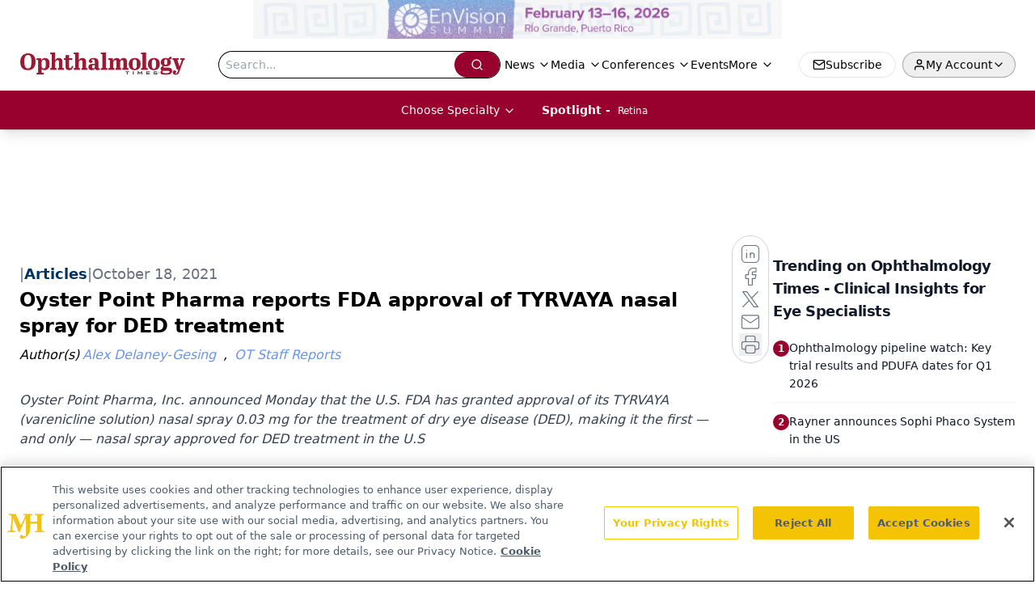

--- FILE ---
content_type: text/html; charset=utf-8
request_url: https://www.google.com/recaptcha/api2/aframe
body_size: 180
content:
<!DOCTYPE HTML><html><head><meta http-equiv="content-type" content="text/html; charset=UTF-8"></head><body><script nonce="bvUeES1siHpEG5yeht-8hg">/** Anti-fraud and anti-abuse applications only. See google.com/recaptcha */ try{var clients={'sodar':'https://pagead2.googlesyndication.com/pagead/sodar?'};window.addEventListener("message",function(a){try{if(a.source===window.parent){var b=JSON.parse(a.data);var c=clients[b['id']];if(c){var d=document.createElement('img');d.src=c+b['params']+'&rc='+(localStorage.getItem("rc::a")?sessionStorage.getItem("rc::b"):"");window.document.body.appendChild(d);sessionStorage.setItem("rc::e",parseInt(sessionStorage.getItem("rc::e")||0)+1);localStorage.setItem("rc::h",'1768635320077');}}}catch(b){}});window.parent.postMessage("_grecaptcha_ready", "*");}catch(b){}</script></body></html>

--- FILE ---
content_type: text/plain; charset=utf-8
request_url: https://fp.ophthalmologytimes.com/BCoO/o5IRcd?q=vnFC4dZv8NpwPrIAgVP2
body_size: -57
content:
k9uFOPWUi75y4L8YekOj/x4nIXJ0OHAstpneo82hmnC4aPaQcopi2Fq8nRbqAt49cA+qqpEmvY7Z3rtAaOYDYJZ+BpOGq3g=

--- FILE ---
content_type: application/javascript
request_url: https://api.lightboxcdn.com/z9gd/43401/www.ophthalmologytimes.com/jsonp/z?cb=1768635307508&dre=l&callback=jQuery1124016934567273524603_1768635307488&_=1768635307489
body_size: 1197
content:
jQuery1124016934567273524603_1768635307488({"response":"[base64]","dre":"l","success":true});